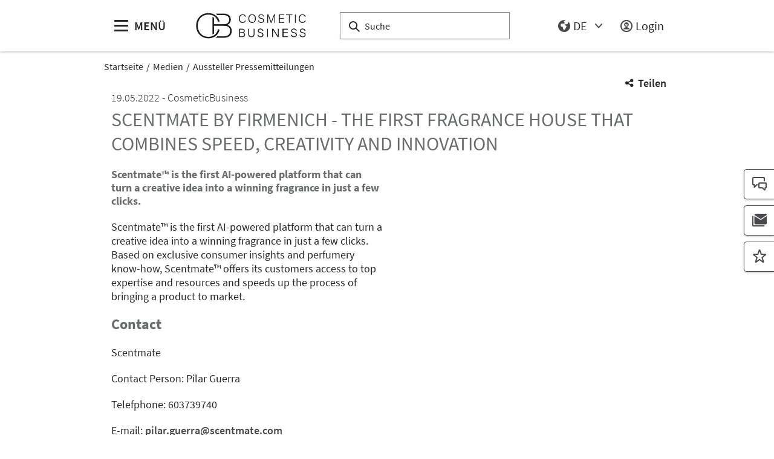

--- FILE ---
content_type: text/html;charset=UTF-8
request_url: https://www.cosmetic-business.com/de/medien/aussteller-pressemitteilungen/scentmate-by-firmenich-the-first-fragrance-house-that-combines-speed-creativity-and-innovation
body_size: 7780
content:
<!DOCTYPE html>
<html lang="de">

<head>
	
	<script src="https://cdn.consentmanager.net/delivery/autoblocking/dbe3bc35aa9a.js"
        type="text/javascript"
        data-cmp-ab="1"
        data-cmp-host="c.delivery.consentmanager.net"
        data-cmp-cdn="cdn.consentmanager.net"
        data-cmp-codesrc="1">
</script>
	<title>Scentmate by Firmenich - The first fragrance house that combines speed, creativity and innovation  | CosmeticBusiness</title>
	<meta http-equiv="Content-Type" content="text/html; charset=UTF-8">
	<meta name="viewport" content="width=device-width, initial-scale=1.0">
	<link rel="canonical" href="https://www.cosmetic-business.com/de/medien/aussteller-pressemitteilungen/scentmate-by-firmenich-the-first-fragrance-house-that-combines-speed-creativity-and-innovation">

	
		<link href="/de/medien/aussteller-pressemitteilungen/scentmate-by-firmenich-the-first-fragrance-house-that-combines-speed-creativity-and-innovation"
			  hreflang="de"
			  rel="alternate"/><link href="/en/media/exhibitor-press-releases/scentmate-by-firmenich-the-first-fragrance-house-that-combines-speed-creativity-and-innovation"
			  hreflang="en"
			  rel="alternate"/>
	

	<link rel="shortcut icon" href="/files/cosmeticbusiness/master/media/globale-medien/messe-logos/cbl/favicon-cb.png">
	<link rel="icon" href="/files/cosmeticbusiness/master/media/globale-medien/messe-logos/cbl/favicon-cb.png">
	

	<meta name="description" content="Scentmate™ is the first AI-powered platform that can turn a creative idea into a winning fragrance in just a few clicks.">
	
	<meta property="og:type" content="website">
	<meta property="og:site_name" content="CosmeticBusiness">
	<meta property="og:url" content="https://www.cosmetic-business.com/de/medien/aussteller-pressemitteilungen/scentmate-by-firmenich-the-first-fragrance-house-that-combines-speed-creativity-and-innovation">
	<meta property="og:title"
		  content="Scentmate by Firmenich - The first fragrance house that combines speed, creativity and innovation  | CosmeticBusiness">
	<meta property="og:description" content="Scentmate™ is the first AI-powered platform that can turn a creative idea into a winning fragrance in just a few clicks.">
	<meta property="og:image" content="https://www.cosmetic-business.com">

	
		
		<!-- Google Tag Manager -->
		<script data-cmp-vendor="c5762" type="text/plain" class="cmplazyload" >//<![CDATA[
		(function(w,d,s,l,i){w[l]=w[l]||[];w[l].push({'gtm.start':
		new Date().getTime(),event:'gtm.js'});var f=d.getElementsByTagName(s)[0],
		j=d.createElement(s),dl=l!='dataLayer'?'&l='+l:'';j.async=true;j.src=
		'https://www.googletagmanager.com/gtm.js?id='+i+dl;f.parentNode.insertBefore(j,f);
		})(window,document,'script','dataLayer',"GTM-W29VDMM");//]]>
		</script>
		<!-- End Google Tag Manager -->
	
	
	<script>//<![CDATA[
	document.config = {
		lang : "de",
		fairIdentifier: "cosmeticbusiness",
		dateFormat : "DD.MM.YYYY",
		dateTimeFormat: "DD.MM.YYYY HH:mm",
		dateFormatWithoutYear: "DD.MM.",
		dateFormatMonthAndYear: "MM.YYYY",
		timeFormat: "HH:mm",
		timezone: "Europe\/Berlin",
		advertisement: {
			siteId : null,
			pageId : null,
			reviveServer: "ads.leipziger-messe.de",
			reviveId: "7f49af1dbe131360e69c0a4538bc668e",
			reviveZoneIds: [null,null,null,null,null,null]
		},
		displayAgendaPersonsAsBadges : true,
        requiredRegistrationPlusOverlayFields: null,
		trackingConfig: null,
		
		
			savedItems: [],
		
		loginEnabled: true,
		loggedIn: false,
		loginUrl: "\/login?page=%2Fde%2Fmedien%2Faussteller-pressemitteilungen%2Fscentmate-by-firmenich-the-first-fragrance-house-that-combines-speed-creativity-and-innovation",
        hallPlanUrl: "\/de\/aussteller-produkte\/hallenplan\/"
	}//]]>
	</script>


	
<link rel="preload" href="/files/assets/fonts/SourceSansPro-Light.ttf" type="font/ttf" as="font" crossorigin="anonymous">
<link rel="preload" href="/files/assets/fonts/SourceSansPro-Regular.ttf" type="font/ttf" as="font" crossorigin="anonymous">
<link rel="preload" href="/files/assets/fonts/SourceSansPro-SemiBold.ttf" type="font/ttf" as="font" crossorigin="anonymous">
<link rel="preload" href="/files/assets/fonts/SourceSansPro-Bold.ttf" type="font/ttf" as="font" crossorigin="anonymous">
<link rel="preload" href="/files/assets/fonts/lm_icons.ttf" type="font/ttf" as="font" crossorigin="anonymous">
<link rel="preload" href="/files/assets/fonts/lm_icons.woff" type="font/woff" as="font" crossorigin="anonymous">
<link rel="preload" href="/files/assets/fonts/lm_icons.eot" type="application/vnd.ms-fontobject" as="font" crossorigin="anonymous">


	<link rel="stylesheet" href="/files/assets/css/main.css" crossorigin="anonymous">
	
	<link type="text/css" rel="stylesheet" href="/files/assets/css/app.css" crossorigin="anonymous">
	
	
	
	<script src="/files/assets/js/app.js" defer></script>
	<script src="//ads.leipziger-messe.de/www/delivery/asyncjs.php"
			async></script>

	
</head>

<body class="page-layout--1col theme-cb">

		<noscript><iframe src="https//www.googletagmanager.com/ns.html?id=GTM-W29VDMM" height="0" width="0" style="display:none;visibility:hidden"></iframe></noscript>
	

<header class="header-accessible js-header-accessible">

	<!-- Main row -->
	

	<!-- Main row -->
	<div class="header-accessible__main-row">
		<div class="header__main-row__wrapper container">

			<div class="header-accessible__mobile-triggers">
				<button class="btn btn--unstyled js-navigation-accessible-open">
					<span class="visually-hidden">Menü öffnen</span>
					<i class="icon icon-navigation-menu"></i>
				</button>
				<button class="btn btn--unstyled js-search-bar-toggle-trigger">
					<span class="visually-hidden">Suche ein-/ausblenden</span>
					<i class="icon icon-search-alternate"></i>
				</button>
			</div>


			<!-- Desktop trigger -->
			<div class="header-accessible__main-menue--desktop">
				<button class="btn btn--unstyled js-navigation-accessible-open">
					<i class="icon icon-navigation-menu"></i>
					<span>
						MENÜ
					</span>
				</button>
			</div>

			<!-- Tablet trigger -->
			<div class="header-accessible__tablet-trigger">
				<div>
					<button class="btn btn--unstyled js-search-bar-toggle-trigger">
						<span class="visually-hidden">Suche ein-/ausblenden</span>
						<i class="icon icon-search-alternate"></i>
					</button>
					<span>
						SUCHE
					</span>
				</div>
			</div>
			<!-- / Tablet trigger -->

			<!-- Branding -->
			<div class="header-accessible__branding">
				<a href="/de/">
					<img src="/files/cosmeticbusiness/master/media/globale-medien/messe-logos/cbl/cb-logo-2024.jpg" class="header-accessible__branding__img" />
				</a>
			</div>
			<!-- / Branding -->

			<!-- Search bar -->
			<form class="header-accessible__search-bar js-search-bar" action="/de/suche/">
				<div class="search-wrapper">
					<input class="input with-suggester" name="q" type="text" autocomplete="off"
						placeholder="Suche" title="Suchbegriff eingeben" />
						<i class="icon icon-search-alternate"></i>
						<span class="visually-hidden">Suche</span>
				</div>
			</form>
			<!-- / Search bar -->

			<!-- Parent branding -->
			<div class="header-accessible__branding header-accessible__branding--parent">
				<!-- Optional -->
				
					<a href="https://www.leipziger-messe.de" target="_blank" rel="noreferrer">
						
						
					</a>
				
			</div>
			<!-- / Parent branding -->

			<!-- Action list -->
			<ul class="header-accessible__action-list header-accessible__action-list--desktop">
				<!-- Language Switch -->
				<li class="header__action-list__item">
					<label for="header-language" class="visually-hidden">Sprache</label>
					<select id="header-language" class="select header__language-select js-header-accessible-language-select">
						<option value="DE"
								data-href="/de/medien/aussteller-pressemitteilungen/scentmate-by-firmenich-the-first-fragrance-house-that-combines-speed-creativity-and-innovation" selected="selected">
							DE
						</option>
						<option value="EN"
								data-href="/en/media/exhibitor-press-releases/scentmate-by-firmenich-the-first-fragrance-house-that-combines-speed-creativity-and-innovation">
							EN
						</option>
						
					</select>
				</li>
				
				<li class="header-accessible__action-list__item">
					<a href="/login?page=%2Fde%2Fmedien%2Faussteller-pressemitteilungen%2Fscentmate-by-firmenich-the-first-fragrance-house-that-combines-speed-creativity-and-innovation" nofollow class="header-accessible__login-link link link--unstyled link--secondary" alt="login">
						<i class="icon icon-single-man-circle-alternate"></i>
						<span>Login</span>
					</a>
				</li>
				
			</ul>
		</div>
	</div>
	<!-- / Main row -->

	<!-- Sub Header (hide on down, show on up) -->
	
	<!-- / Sub Header -->




	<!-- Print row -->
	

	<div class="for-print">
		<div class="logo-branding">
			<img src="/files/cosmeticbusiness/master/media/globale-medien/messe-logos/cbl/cb-logo-2024.jpg" class="header__branding__img" />
		</div>
		<div class="lm-logo">
			
		</div>
	</div>



	<!-- Navigation -->
	
    <!-- Navigation -->
    <div class="navigation-overlay js-header-accessible-navigation">
        <div class="navigation-overlay__content">
            <div class="navigation-overlay__columns">
                <!-- LEVEL 1 -->
                <div class="navigation-overlay__level navigation-overlay__level--l1">
                    <button class="navigation-overlay__close-btn js-navigation-accessible-close">
                        <i class="icon icon-close"></i>
                    </button>
                    <!-- Branding Block -->
                    <div class="navigation-overlay__branding-block">
                        <div class="navigation-overlay__branding-block-logo">
                            <a href="/de/">
                                <img src="/files/cosmeticbusiness/master/media/globale-medien/messe-logos/cbl/cb-logo-2024.jpg" class="navigation-overlay__branding__img" />
                            </a>
                        </div>
                        <div class="navigation-overlay__branding-block-date">
                            <span>
                                10. - 11. Juni 2026 in München
                            </span>
                        </div>
                    </div>
                    <!-- / Branding Block -->

                    <ul class="navigation-list">
                        <li>
                            <!-- Level Indication -->
                            <div class="navigation-overlay__heading">
                                Menü
                            </div>
                        </li>

                        <li
                                class="navigation-list__item"
                        >
                            
                                <a class="navigation-list__link navigation-list__link-toggle"
                                        data-target-el="l2-0" data-target-level="2">

                                        <span class="navigation-list__label">Ausstellen</span>
                                        <i class="icon icon-arrow-right navigation-list__arrow"></i>
                                </a>
                            
                            
                        </li>

                        <li
                                class="navigation-list__item"
                        >
                            
                                <a class="navigation-list__link navigation-list__link-toggle"
                                        data-target-el="l2-1" data-target-level="2">

                                        <span class="navigation-list__label">Besuchen</span>
                                        <i class="icon icon-arrow-right navigation-list__arrow"></i>
                                </a>
                            
                            
                        </li>

                        <li
                                class="navigation-list__item"
                        >
                            
                                <a class="navigation-list__link navigation-list__link-toggle"
                                        data-target-el="l2-2" data-target-level="2">

                                        <span class="navigation-list__label">Aussteller &amp; Produkte</span>
                                        <i class="icon icon-arrow-right navigation-list__arrow"></i>
                                </a>
                            
                            
                        </li>

                        <li
                                class="navigation-list__item"
                        >
                            
                                <a class="navigation-list__link navigation-list__link-toggle"
                                        data-target-el="l2-3" data-target-level="2">

                                        <span class="navigation-list__label">Programm-Rückblick</span>
                                        <i class="icon icon-arrow-right navigation-list__arrow"></i>
                                </a>
                            
                            
                        </li>

                        <li
                                class="navigation-list__item"
                        >
                            
                            
                                <a class="navigation-list__link" href="/de/news/">
                                    <span class="navigation-list__label">News</span>
                                </a>
                            
                        </li>

                        <li
                                class="navigation-list__item"
                        >
                            
                                <a class="navigation-list__link navigation-list__link-toggle"
                                        data-target-el="l2-5" data-target-level="2">

                                        <span class="navigation-list__label">Medien</span>
                                        <i class="icon icon-arrow-right navigation-list__arrow"></i>
                                </a>
                            
                            
                        </li>
                        <!-- / Navigation L1 -->
                    </ul>

                    <!-- Action List -->
                    <ul class="navigation-list transparent-mobile">
                        <li class="navigation-list__item action-item">
                            <a href="#" class="navigation-list__link js-navigation-accessible-language-select">
                                <span class="navigation-list__label navigation-list__label--action-list">
                                    <i class="icon icon-earth-2"></i> Sprache
                                </span>
                            </a>
                            <div class="navigation-accessible-language-select--mobile">
                                <a href="/de/medien/aussteller-pressemitteilungen/scentmate-by-firmenich-the-first-fragrance-house-that-combines-speed-creativity-and-innovation">Deutsch</a><a href="/en/media/exhibitor-press-releases/scentmate-by-firmenich-the-first-fragrance-house-that-combines-speed-creativity-and-innovation">Englisch</a>
                                
                            </div>
                        </li>
                        <li class="navigation-list__item action-item">
                            <a href="/login?page=%2Fde%2Fmedien%2Faussteller-pressemitteilungen%2Fscentmate-by-firmenich-the-first-fragrance-house-that-combines-speed-creativity-and-innovation" class="navigation-list__link">
                              <span class="navigation-list__label navigation-list__label--action-list">
                                  <i class="icon icon-single-man-circle-alternate"></i> Login
                              </span>
                            </a>
                        </li>
                    </ul>
                    <!-- / Action List -->

                    <!-- Metalinks -->
                    <ul class="metalink-list">
                        <li class="metalink-list__item">
                            <a class="link link--unstyled metalink-list__link"
                               href="/de/kontakt">

                                <i class="icon icon-conversation-chat-1-alternate"></i>
                                

                                
                                <span class="metalink-list__label">Kontakt</span>
                            </a>
                        </li>
                        <li class="metalink-list__item">
                            <a class="link link--unstyled metalink-list__link"
                               href="/de/partner/">

                                <i class="icon icon-farmers-market-vendor"></i>
                                

                                
                                <span class="metalink-list__label">Partner</span>
                            </a>
                        </li>

                    </ul>
                    <!-- / Metalinks -->

                </div>

                <!-- LEVEL 2 -->
                <div class="navigation-overlay__level navigation-overlay__level--l2">
                    <button class="navigation-overlay__close-btn js-navigation-accessible-close">
                        <i class="icon icon-close"></i>
                    </button>
                    <!-- Branding Block -->
                    <div class="navigation-overlay__branding-block">
                        <div class="navigation-overlay__branding-block-logo transparent-mobile">
                            <a href="/de/">
                                <img src="/files/cosmeticbusiness/master/media/globale-medien/messe-logos/cbl/cb-logo-2024.jpg" class="navigation-overlay__branding__img" />
                            </a>
                        </div>
                        <div class="navigation-overlay__branding-block-date transparent-mobile">
                            <span>
                                10. - 11. Juni 2026 in München
                            </span>
                        </div>
                    </div>
                    <!-- / Branding Block -->

                    <div class="navigation-list">

                        <!-- Navigation L2 -->
                        <ul id="l2-0"
                            class="navigation-list navigation-list--l2 is-active">

                            <!-- Back button (mobile only) -->
                            <li>
                                <a href="#" class="navigation-overlay__back-btn transparent-mobile navigation-list__link-toggle"
                                   data-target-level="1" data-target-el="l1-0">
                                    <i class="icon icon-arrow-left"></i> Zurück
                                </a>
                            </li>

                            <!-- Level Indication (mobile only) -->
                            <li>
                                <div class="navigation-overlay__heading transparent-mobile">
                                    Ausstellen
                                </div>
                            </li>

                            <li class="navigation-list__item"
                            >

                                

                                
                                    <a class="navigation-list__link" href="/de/ausstellen/vorteile-fuer-aussteller/">
                                        <span class="navigation-list__label">Vorteile für Aussteller</span>
                                    </a>
                                
                            </li>

                            <li class="navigation-list__item"
                            >

                                

                                
                                    <a class="navigation-list__link" href="/de/ausstellen/teilnahmemoeglichkeiten/">
                                        <span class="navigation-list__label">Teilnahmemöglichkeiten</span>
                                    </a>
                                
                            </li>

                            <li class="navigation-list__item"
                            >

                                

                                
                                    <a class="navigation-list__link" href="/de/ausstellen/zusatzformate/">
                                        <span class="navigation-list__label">Zusätzliche Präsentation</span>
                                    </a>
                                
                            </li>

                            <li class="navigation-list__item"
                            >

                                

                                
                                    <a class="navigation-list__link" href="/de/ausstellen/messeteilnahme-vorbereiten/">
                                        <span class="navigation-list__label">Messeteilnahme vorbereiten</span>
                                    </a>
                                
                            </li>

                            <li class="navigation-list__item"
                            >

                                

                                
                                    <a class="navigation-list__link" href="/de/ausstellen/marketing-pr/">
                                        <span class="navigation-list__label">Marketing &amp; PR</span>
                                    </a>
                                
                            </li>
                        </ul>
                        <ul id="l2-1"
                            class="navigation-list navigation-list--l2 is-active">

                            <!-- Back button (mobile only) -->
                            <li>
                                <a href="#" class="navigation-overlay__back-btn transparent-mobile navigation-list__link-toggle"
                                   data-target-level="1" data-target-el="l1-1">
                                    <i class="icon icon-arrow-left"></i> Zurück
                                </a>
                            </li>

                            <!-- Level Indication (mobile only) -->
                            <li>
                                <div class="navigation-overlay__heading transparent-mobile">
                                    Besuchen
                                </div>
                            </li>

                            <li class="navigation-list__item"
                            >

                                

                                
                                    <a class="navigation-list__link" href="/de/besuchen/whats-on/">
                                        <span class="navigation-list__label">What’s on </span>
                                    </a>
                                
                            </li>

                            <li class="navigation-list__item"
                            >

                                

                                
                                    <a class="navigation-list__link" href="/de/besuchen/tickets-oeffnungszeiten/">
                                        <span class="navigation-list__label">Tickets &amp; Preise</span>
                                    </a>
                                
                            </li>

                            <li class="navigation-list__item"
                            >

                                

                                
                                    <a class="navigation-list__link" href="/de/besuchen/besuch-planen/">
                                        <span class="navigation-list__label">Anreise &amp; Aufenthalt</span>
                                    </a>
                                
                            </li>
                        </ul>
                        <ul id="l2-2"
                            class="navigation-list navigation-list--l2 is-active">

                            <!-- Back button (mobile only) -->
                            <li>
                                <a href="#" class="navigation-overlay__back-btn transparent-mobile navigation-list__link-toggle"
                                   data-target-level="1" data-target-el="l1-2">
                                    <i class="icon icon-arrow-left"></i> Zurück
                                </a>
                            </li>

                            <!-- Level Indication (mobile only) -->
                            <li>
                                <div class="navigation-overlay__heading transparent-mobile">
                                    Aussteller &amp; Produkte
                                </div>
                            </li>

                            <li class="navigation-list__item"
                            >

                                

                                
                                    <a class="navigation-list__link" href="/de/aussteller-produkte/aussteller-produkte/">
                                        <span class="navigation-list__label">Ausstellerverzeichnis</span>
                                    </a>
                                
                            </li>

                            <li class="navigation-list__item"
                            >

                                

                                
                                    <a class="navigation-list__link" href="/de/aussteller-produkte/hallenplan/">
                                        <span class="navigation-list__label">Hallenplan</span>
                                    </a>
                                
                            </li>
                        </ul>
                        <ul id="l2-3"
                            class="navigation-list navigation-list--l2 is-active">

                            <!-- Back button (mobile only) -->
                            <li>
                                <a href="#" class="navigation-overlay__back-btn transparent-mobile navigation-list__link-toggle"
                                   data-target-level="1" data-target-el="l1-3">
                                    <i class="icon icon-arrow-left"></i> Zurück
                                </a>
                            </li>

                            <!-- Level Indication (mobile only) -->
                            <li>
                                <div class="navigation-overlay__heading transparent-mobile">
                                    Programm-Rückblick
                                </div>
                            </li>

                            <li class="navigation-list__item"
                            >

                                

                                
                                    <a class="navigation-list__link" href="/de/programm/agenda/">
                                        <span class="navigation-list__label">Agenda</span>
                                    </a>
                                
                            </li>

                            <li class="navigation-list__item"
                            >

                                

                                
                                    <a class="navigation-list__link" href="/de/programm/innovation-corner/">
                                        <span class="navigation-list__label">INNOVATION CORNER</span>
                                    </a>
                                
                            </li>

                            <li class="navigation-list__item"
                            >

                                

                                
                                    <a class="navigation-list__link" href="/de/programm/sustainability-tour/">
                                        <span class="navigation-list__label">Sustainability Tour</span>
                                    </a>
                                
                            </li>

                            <li class="navigation-list__item"
                            >

                                

                                
                                    <a class="navigation-list__link" href="/de/programm/community-award/">
                                        <span class="navigation-list__label">Community Award</span>
                                    </a>
                                
                            </li>
                        </ul>
                        
                        <ul id="l2-5"
                            class="navigation-list navigation-list--l2 is-active">

                            <!-- Back button (mobile only) -->
                            <li>
                                <a href="#" class="navigation-overlay__back-btn transparent-mobile navigation-list__link-toggle"
                                   data-target-level="1" data-target-el="l1-5">
                                    <i class="icon icon-arrow-left"></i> Zurück
                                </a>
                            </li>

                            <!-- Level Indication (mobile only) -->
                            <li>
                                <div class="navigation-overlay__heading transparent-mobile">
                                    Medien
                                </div>
                            </li>

                            <li class="navigation-list__item"
                            >

                                

                                
                                    <a class="navigation-list__link" href="/de/medien/medien/">
                                        <span class="navigation-list__label">Medien</span>
                                    </a>
                                
                            </li>

                            <li class="navigation-list__item"
                            >

                                

                                
                                    <a class="navigation-list__link" href="/de/medien/pressemitteilungen/pressemitteilungen-uebersicht">
                                        <span class="navigation-list__label">Pressemitteilungen</span>
                                    </a>
                                
                            </li>

                            <li class="navigation-list__item"
                            >

                                

                                
                                    <a class="navigation-list__link" href="/de/medien/akkreditierung/">
                                        <span class="navigation-list__label">Akkreditierung</span>
                                    </a>
                                
                            </li>

                            <li class="navigation-list__item"
                            >

                                

                                
                                    <a class="navigation-list__link" href="/de/medien/multimedia/">
                                        <span class="navigation-list__label">Multimedia</span>
                                    </a>
                                
                            </li>

                            <li class="navigation-list__item"
                            >

                                

                                
                                    <a class="navigation-list__link" href="/de/medien/neuheitenreport/">
                                        <span class="navigation-list__label">Neuheitenreport</span>
                                    </a>
                                
                            </li>

                            <li class="navigation-list__item"
                            >

                                
                                    <a class="navigation-list__link navigation-list__link-toggle"
                                       data-target-el="l3-5-5" data-target-level="3">
                                        <span class="navigation-list__label">Bildergalerie</span>
                                        <i class="icon icon-arrow-right navigation-list__arrow"></i>
                                    </a>
                                

                                
                            </li>
                        </ul>
                        <!-- / Navigation L2 -->
                    </div>

                    <!-- News Element -->
                    
                    <!-- / News Element -->
                </div>


                <!-- LEVEL 3 -->
                <div class="navigation-overlay__level navigation-overlay__level--l3">
                    <button class="navigation-overlay__close-btn js-navigation-accessible-close">
                        <i class="icon icon-close"></i>
                    </button>
                    <!-- Branding Block -->
                    <div class="navigation-overlay__branding-block">
                        <div class="navigation-overlay__branding-block-logo transparent-mobile">
                            <a href="/de/">
                                <img src="/files/cosmeticbusiness/master/media/globale-medien/messe-logos/cbl/cb-logo-2024.jpg" class="navigation-overlay__branding__img" />
                            </a>
                        </div>
                        <div class="navigation-overlay__branding-block-date transparent-mobile">
                            <span>
                                10. - 11. Juni 2026 in München
                            </span>
                        </div>
                    </div>
                    <!-- / Branding Block -->

                    <div class="navigation-list">
                        <!-- Navigation L3 -->
                        
                            
                                
                            
                                
                            
                                
                            
                                
                            
                                
                            
                        
                            
                                
                            
                                
                            
                                
                            
                        
                            
                                
                            
                                
                            
                        
                            
                                
                            
                                
                            
                                
                            
                                
                            
                        
                            
                                
                            
                                
                            
                                
                            
                                
                            
                                
                            
                                <ul id="l3-5-5"
                                    class="navigation-list navigation-list--l3 is-active">

                                    <!-- Back button (mobile only) -->
                                    <li>
                                        <a href="#" class="navigation-overlay__back-btn transparent-mobile navigation-list__link-toggle"
                                           data-target-level="2" data-target-el="l2-5">
                                            <i class="icon icon-arrow-left"></i> Zurück
                                        </a>
                                    </li>

                                    <!-- Level Indication (mobile only) -->
                                    <li>
                                        <div class="navigation-overlay__heading transparent-mobile">
                                            Bildergalerie
                                        </div>
                                    </li>
                                    <!-- Third-level navigation items -->
                                    <li class="navigation-list__item">
                                        <a class="navigation-list__link" href="/de/medien/bildergalerie/bildergalerie-2022/">
                                            <span class="navigation-list__label">Bildergalerie 2022</span>
                                        </a>
                                    </li>
                                    <li class="navigation-list__item">
                                        <a class="navigation-list__link" href="/de/medien/bildergalerie/bildergalerie-2023/">
                                            <span class="navigation-list__label">Bildergalerie 2023</span>
                                        </a>
                                    </li>
                                    <li class="navigation-list__item">
                                        <a class="navigation-list__link" href="/de/medien/bildergalerie/bildergalerie-2024/">
                                            <span class="navigation-list__label">Bildergalerie 2024</span>
                                        </a>
                                    </li>
                                    <li class="navigation-list__item">
                                        <a class="navigation-list__link" href="/de/medien/bildergalerie/bildergalerie-2025/">
                                            <span class="navigation-list__label">Bildergalerie 2025</span>
                                        </a>
                                    </li>
                                </ul>
                            
                        
                    </div>
                </div>

            </div>
        </div>
    </div>



</header>
<div class="container">
	<nav aria-label="breadcrumb">
		<ol class="breadcrumb">
			
	
		
		<li class="breadcrumb__item">
			<a href="/de/" title="Startseite" alt="Startseite">
				Startseite
			</a>
		</li>
	
	
		
	
		
		<li class="breadcrumb__item">
			<a href="/de/medien/pressemitteilungen/pressemitteilungen-uebersicht" title="Medien" alt="Medien">
				Medien
			</a>
		</li>
	
	
		
	
		<li class="breadcrumb__item" aria-current="page">
			<a href="/de/medien/aussteller-pressemitteilungen/aussteller-pressemitteilungen-uebersicht" alt="Aussteller Pressemitteilungen"
					title="Aussteller Pressemitteilungen">
					Aussteller Pressemitteilungen
			</a>
		</li>
		
	
	

	

	

		</ol>
	</nav>
</div>

	<ul class="side-bar">

		

		
		<li class="side-bar__item">
			<a href="/de/kontakt" class="link link--unstyled" alt="Kontakt"> 
				<i class="icon icon-conversation-chat-1-alternate"> </i>
				
				<span class="side-bar__item__label">Kontakt</span>
			</a>
		</li>
		<li class="side-bar__item">
			<a href="/de/newsletter" target="_blank" class="link link--unstyled" alt="Newsletter"> 
				<i class="icon icon-paginate-filter-mail"> </i>
				
				<span class="side-bar__item__label">Newsletter</span>
			</a>
		</li>
		<li class="side-bar__item">
			<a href="/de/merkliste" target="_blank" class="link link--unstyled" alt="Merkliste"> 
				<i class="icon icon-rating-star-alternate"> </i>
				
				<span class="side-bar__item__label">Merkliste</span>
			</a>
		</li>
	</ul>

<button class="btn btn--secondary scroll-top-button js-scroll-top" title="Zum Seitenanfang">
	<span class="visually-hidden">Zum Seitenanfang</span> <i class="icon icon-arrow-up-1"></i>
</button>


<div class="container">
	<div class="sharing-dropdown js-sharing-dropdown">

	<button class="sharing-dropdown__trigger link link--icon link--static link--secondary js-sharing-dropdown-trigger">
		<i class="icon icon-share"></i>
		<span>Teilen</span>
	</button>

	<div class="sharing-dropdown__list" ><ul class="social-bar">
	<li class="social-bar__item">
		<a href="https://www.facebook.com/sharer/sharer.php?u=https%3A%2F%2Fwww.cosmetic-business.com%2Fde%2Fmedien%2Faussteller-pressemitteilungen%2Fscentmate-by-firmenich-the-first-fragrance-house-that-combines-speed-creativity-and-innovation"
				target="_blank" class="social-btn social-btn--facebook" rel="noreferrer" alt="facebook">
			<i class="icon icon-social-media-facebook-1"></i>
		</a>
	</li>
	<li class="social-bar__item">
		<a href="https://x.com/intent/post?url=https%3A%2F%2Fwww.cosmetic-business.com%2Fde%2Fmedien%2Faussteller-pressemitteilungen%2Fscentmate-by-firmenich-the-first-fragrance-house-that-combines-speed-creativity-and-innovation&amp;text=Scentmate%20by%20Firmenich%20-%20The%20first%20fragrance%20house%20that%20combines%20speed%2C%20creativity%20and%20innovation%20"
				target="_blank" class="social-btn social-btn--x"
				rel="noreferrer" alt="x">
			<i class="icon social-btn-icon"></i>
		</a>
	</li>
	<li class="social-bar__item">
		<a href="http://pinterest.com/pin/create/button?url=https%3A%2F%2Fwww.cosmetic-business.com%2Fde%2Fmedien%2Faussteller-pressemitteilungen%2Fscentmate-by-firmenich-the-first-fragrance-house-that-combines-speed-creativity-and-innovation&amp;media=https%3A%2F%2Fwww.cosmetic-business.com&amp;description=Scentmate%E2%84%A2%20is%20the%20first%20AI-powered%20platform%20that%20can%20turn%20a%20creative%20idea%20into%20a%20winning%20fragrance%20in%20just%20a%20few%20clicks."
				target="_blank"
		   		rel="noreferrer"
		    	alt="pinterest"
		   		class="social-btn social-btn--pinterest">
			<i class="icon icon-social-pinterest"></i>
		</a>
	</li>
	<li class="social-bar__item">
		<a href="https://www.xing.com/social_plugins/share?url=https%3A%2F%2Fwww.cosmetic-business.com%2Fde%2Fmedien%2Faussteller-pressemitteilungen%2Fscentmate-by-firmenich-the-first-fragrance-house-that-combines-speed-creativity-and-innovation"
				target="_blank" class="social-btn social-btn--xing" rel="noreferrer" alt="xing">
			<i class="icon icon-social-media-xing"></i>
		</a>
	</li>
	<li class="social-bar__item">
		<a href="https://www.linkedin.com/cws/share?url=https%3A%2F%2Fwww.cosmetic-business.com%2Fde%2Fmedien%2Faussteller-pressemitteilungen%2Fscentmate-by-firmenich-the-first-fragrance-house-that-combines-speed-creativity-and-innovation"
		   target="_blank" class="social-btn social-btn--linkedin" rel="noreferrer" alt="linkedIn">
			<i class="icon icon icon-professional-network-linkedin"></i>
		</a>
	</li>
	<li class="social-bar__item">
		<a href="https://mastodon.social/share?textScentmate%20by%20Firmenich%20-%20The%20first%20fragrance%20house%20that%20combines%20speed%2C%20creativity%20and%20innovation%20&amp;url=https%3A%2F%2Fwww.cosmetic-business.com%2Fde%2Fmedien%2Faussteller-pressemitteilungen%2Fscentmate-by-firmenich-the-first-fragrance-house-that-combines-speed-creativity-and-innovation"
		   target="_blank" class="social-btn social-btn--mastodon" rel="noreferrer" alt="Mastodon">
			<i class="icon social-btn-icon"></i>
		</a>
	</li>
	<li class="social-bar__item">
		<a href="https://www.threads.net/intent/post?text=Scentmate%20by%20Firmenich%20-%20The%20first%20fragrance%20house%20that%20combines%20speed%2C%20creativity%20and%20innovation%20&amp;url=https%3A%2F%2Fwww.cosmetic-business.com%2Fde%2Fmedien%2Faussteller-pressemitteilungen%2Fscentmate-by-firmenich-the-first-fragrance-house-that-combines-speed-creativity-and-innovation"
		   target="_blank" class="social-btn social-btn--threads" rel="noreferrer" alt="Threads">
			<i class="icon social-btn-icon"></i>
		</a>
	</li>
	<li class="social-bar__item">
		<a href="mailto:?subject=Scentmate%20by%20Firmenich%20-%20The%20first%20fragrance%20house%20that%20combines%20speed%2C%20creativity%20and%20innovation%20&amp;body=Scentmate%E2%84%A2%20is%20the%20first%20AI-powered%20platform%20that%20can%20turn%20a%20creative%20idea%20into%20a%20winning%20fragrance%20in%20just%20a%20few%20clicks.%20https%3A%2F%2Fwww.cosmetic-business.com%2Fde%2Fmedien%2Faussteller-pressemitteilungen%2Fscentmate-by-firmenich-the-first-fragrance-house-that-combines-speed-creativity-and-innovation"
			target="_blank" class="social-btn social-btn--email" rel="noreferrer" alt="email">
			<i class="icon icon-paginate-filter-mail"></i>
		</a>
	</li>
	
	<li class="social-bar__item d-lg-none">
		<a href="whatsapp://send?text=Scentmate%20by%20Firmenich%20-%20The%20first%20fragrance%20house%20that%20combines%20speed%2C%20creativity%20and%20innovation%20%20https%3A%2F%2Fwww.cosmetic-business.com%2Fde%2Fmedien%2Faussteller-pressemitteilungen%2Fscentmate-by-firmenich-the-first-fragrance-house-that-combines-speed-creativity-and-innovation"
				target="_blank" class="social-btn social-btn--whatsapp" rel="noreferrer" alt="whatsapp">
			<i class="icon icon-messaging-whatsapp"></i>
		</a>
	</li>
</ul>
</div>

</div>

	<div class="sticky-content">
		<div class="ad-container ad-container--top">
	
</div>
	</div>

	<div class="ad-container ad-container--top">
	
	
</div>


	<div class="main-content">
		<div class="main-content__col">

			

			

	
	
		
		<span id="anchor_203407"></span>
	

	
	
		
		<div class="container press-detail-page">

	<div class="page-headline">
		<div class="page-headline__sub">
			<span>19.05.2022</span>
			<span> CosmeticBusiness </span>
			
		</div>
		<h1> Scentmate by Firmenich - The first fragrance house that combines speed, creativity and innovation  </h1>
		
	</div>

	<div class="row gx-3">

		
		<div class="col">
			<h4> Scentmate™ is the first AI-powered platform that can turn a creative idea into a winning fragrance in just a few clicks. </h4>

			
			
				

	
	

	
	

	
	

	

	<div class="content-component__section-wrapper">
		<div class="content-component__content-col">
			<p>Scentmate™ is the first AI-powered platform that can turn a creative idea into a winning fragrance in just a few clicks. Based on exclusive consumer insights and perfumery know-how, Scentmate™ offers its customers access to top expertise and resources and speeds up the process of bringing a product to market.</p><h2>Contact</h2><p>Scentmate</p><p>Contact Person: Pilar Guerra </p><p>Telefphone: 603739740</p><p>E-mail: 

	
	
		<a href="mailto:pilar.guerra@scentmate.com">pilar.guerra@scentmate.com</a>
	
</p><p>Website: 
	
	
	
	
	
	
		
		<a href="https://www.scentmate.com/" class="link link--icon" rel="noreferrer">
			<i class="icon icon-arrow-corner-right-up"></i>
			www.scentmate.com
		</a>
	




	
</p>
		</div>
	</div>


			
				

	
	

	
	

	
	

	

	<div class="content-component__section-wrapper">
		<div class="content-component__content-col">
			
		</div>
	</div>


			
				

	<!DOCTYPE html>
<html>

	

		

			

			<ul class="list list--unstyled list--links">

				<li>
					

						
						<a href="/files/cosmeticbusiness/media/presse/pressemeldungen2022/aussteller-pms/scentmate-presentation-cosmetique-business.pdf"
								target="_blank"
								title="SCENTMATE_Presentation_Cosmetique_Business"
								alt="SCENTMATE_Presentation_Cosmetique_Business"
								class="link link--icon link--static">
							<i class="icon icon-download-thick-bottom"></i>
							<span>
								SCENTMATE_Presentation_Cosmetique_Business (PDF, 632 kB)
							</span>
						</a>

						
						

					

				</li>

			</ul>

	

</html>


			
				
			

			
			<div class="press-detail-page__social-box social-bar-wrapper">
				<div class="social-bar-wrapper__label">Teilen auf:</div>
				<ul class="social-bar">
	<li class="social-bar__item">
		<a href="https://www.facebook.com/sharer/sharer.php?u=https%3A%2F%2Fwww.cosmetic-business.com%2Fde%2Fmedien%2Faussteller-pressemitteilungen%2Fscentmate-by-firmenich-the-first-fragrance-house-that-combines-speed-creativity-and-innovation"
				target="_blank" class="social-btn social-btn--facebook" rel="noreferrer" alt="facebook">
			<i class="icon icon-social-media-facebook-1"></i>
		</a>
	</li>
	<li class="social-bar__item">
		<a href="https://x.com/intent/post?url=https%3A%2F%2Fwww.cosmetic-business.com%2Fde%2Fmedien%2Faussteller-pressemitteilungen%2Fscentmate-by-firmenich-the-first-fragrance-house-that-combines-speed-creativity-and-innovation&amp;text=Scentmate%20by%20Firmenich%20-%20The%20first%20fragrance%20house%20that%20combines%20speed%2C%20creativity%20and%20innovation%20"
				target="_blank" class="social-btn social-btn--x"
				rel="noreferrer" alt="x">
			<i class="icon social-btn-icon"></i>
		</a>
	</li>
	<li class="social-bar__item">
		<a href="http://pinterest.com/pin/create/button?url=https%3A%2F%2Fwww.cosmetic-business.com%2Fde%2Fmedien%2Faussteller-pressemitteilungen%2Fscentmate-by-firmenich-the-first-fragrance-house-that-combines-speed-creativity-and-innovation&amp;media=https%3A%2F%2Fwww.cosmetic-business.com&amp;description=Scentmate%E2%84%A2%20is%20the%20first%20AI-powered%20platform%20that%20can%20turn%20a%20creative%20idea%20into%20a%20winning%20fragrance%20in%20just%20a%20few%20clicks."
				target="_blank"
		   		rel="noreferrer"
		    	alt="pinterest"
		   		class="social-btn social-btn--pinterest">
			<i class="icon icon-social-pinterest"></i>
		</a>
	</li>
	<li class="social-bar__item">
		<a href="https://www.xing.com/social_plugins/share?url=https%3A%2F%2Fwww.cosmetic-business.com%2Fde%2Fmedien%2Faussteller-pressemitteilungen%2Fscentmate-by-firmenich-the-first-fragrance-house-that-combines-speed-creativity-and-innovation"
				target="_blank" class="social-btn social-btn--xing" rel="noreferrer" alt="xing">
			<i class="icon icon-social-media-xing"></i>
		</a>
	</li>
	<li class="social-bar__item">
		<a href="https://www.linkedin.com/cws/share?url=https%3A%2F%2Fwww.cosmetic-business.com%2Fde%2Fmedien%2Faussteller-pressemitteilungen%2Fscentmate-by-firmenich-the-first-fragrance-house-that-combines-speed-creativity-and-innovation"
		   target="_blank" class="social-btn social-btn--linkedin" rel="noreferrer" alt="linkedIn">
			<i class="icon icon icon-professional-network-linkedin"></i>
		</a>
	</li>
	<li class="social-bar__item">
		<a href="https://mastodon.social/share?textScentmate%20by%20Firmenich%20-%20The%20first%20fragrance%20house%20that%20combines%20speed%2C%20creativity%20and%20innovation%20&amp;url=https%3A%2F%2Fwww.cosmetic-business.com%2Fde%2Fmedien%2Faussteller-pressemitteilungen%2Fscentmate-by-firmenich-the-first-fragrance-house-that-combines-speed-creativity-and-innovation"
		   target="_blank" class="social-btn social-btn--mastodon" rel="noreferrer" alt="Mastodon">
			<i class="icon social-btn-icon"></i>
		</a>
	</li>
	<li class="social-bar__item">
		<a href="https://www.threads.net/intent/post?text=Scentmate%20by%20Firmenich%20-%20The%20first%20fragrance%20house%20that%20combines%20speed%2C%20creativity%20and%20innovation%20&amp;url=https%3A%2F%2Fwww.cosmetic-business.com%2Fde%2Fmedien%2Faussteller-pressemitteilungen%2Fscentmate-by-firmenich-the-first-fragrance-house-that-combines-speed-creativity-and-innovation"
		   target="_blank" class="social-btn social-btn--threads" rel="noreferrer" alt="Threads">
			<i class="icon social-btn-icon"></i>
		</a>
	</li>
	<li class="social-bar__item">
		<a href="mailto:?subject=Scentmate%20by%20Firmenich%20-%20The%20first%20fragrance%20house%20that%20combines%20speed%2C%20creativity%20and%20innovation%20&amp;body=Scentmate%E2%84%A2%20is%20the%20first%20AI-powered%20platform%20that%20can%20turn%20a%20creative%20idea%20into%20a%20winning%20fragrance%20in%20just%20a%20few%20clicks.%20https%3A%2F%2Fwww.cosmetic-business.com%2Fde%2Fmedien%2Faussteller-pressemitteilungen%2Fscentmate-by-firmenich-the-first-fragrance-house-that-combines-speed-creativity-and-innovation"
			target="_blank" class="social-btn social-btn--email" rel="noreferrer" alt="email">
			<i class="icon icon-paginate-filter-mail"></i>
		</a>
	</li>
	
	<li class="social-bar__item d-lg-none">
		<a href="whatsapp://send?text=Scentmate%20by%20Firmenich%20-%20The%20first%20fragrance%20house%20that%20combines%20speed%2C%20creativity%20and%20innovation%20%20https%3A%2F%2Fwww.cosmetic-business.com%2Fde%2Fmedien%2Faussteller-pressemitteilungen%2Fscentmate-by-firmenich-the-first-fragrance-house-that-combines-speed-creativity-and-innovation"
				target="_blank" class="social-btn social-btn--whatsapp" rel="noreferrer" alt="whatsapp">
			<i class="icon icon-messaging-whatsapp"></i>
		</a>
	</li>
</ul>

			</div>
		</div>

		
		<div class="col">

			

			

			
			
		</div>

	</div>

	
	<a href="/de/medien/aussteller-pressemitteilungen/aussteller-pressemitteilungen-uebersicht" class="link link--icon link--icon-left back-button" alt="Zurück zu allen Meldungen">
		<i class="icon icon-arrow-left"></i>
		<span> Zurück zu allen Meldungen </span>
	</a>

</div>
	


		</div>
	</div>

</div>

<footer class="footer js-footer" style="--footer-bg: #ffffff; ">

	<div class="footer__row d-none d-lg-block">
		<div class="container">
			<div class="row">
				<!--  App-Downloads  -->
				<div class="col-12 col-lg-12">
					<div class="footer__app footer__col col-12 col-lg">
						<div class="h3 footer__headline">
							Offizielle Messe-App
						</div>
						<p>
							Alle Informationen um die Messe in der Tasche:
						</p>

						<ul class="footer__app__list">
							<!--  AppStore Link  -->
							<li>
								<a href="https://apps.apple.com/de/app/cosmetic-buisness/id1584866202" target="_blank"
									alt="AppStore download app" class="footer__app__store-btn" rel="noreferrer">
									<img class="image" src="/files/assets/images/app-store_de.svg"
											alt="App-Store" title="App-Store"/>
								</a>
							</li>
							<!--  PlayStore Link  -->
							<li>
								<a href="https://play.google.com/store/apps/details?id=de.droidsolutions.lm.cosmetic" target="_blank"
									alt="PlayStore download app" class="footer__app__store-btn" rel="noreferrer">
									<img class="image" src="/files/assets/images/play-store_de.svg"
											alt="Google Play" title="Google Play"/>
								</a>
							</li>
						</ul>
					</div>
				</div>

				<!--  Partners  -->
				
			</div>
		</div>
	</div>
	
	<div class="footer__row">
		<div class="container">
			<div class="row">
				<!--  Newsletter  -->
				<div class="footer__newsletter footer__col col-12 col-lg-6">
					<div class="container">
						<div class="h3 footer__headline">
							NEWSLETTER
						</div>
						<p>IMMER TOP INFORMIERT - die wichtigsten News für die Kosmetikindustrie</p>
						<a href="/de/newsletter" alt="Jetzt kostenlos anmelden"
							class="btn btn--secondary">
							Jetzt kostenlos anmelden
						</a>
					</div>
				</div>
				<!--  Social-Media  -->
				<div class="footer__social-media footer__col col-12 col-lg-6">
					<div class="container">
						<div class="h3 footer__headline">
							Folgen Sie uns
						</div>

						<ul class="social-bar">
							<li class="social-bar__item">
								<a href="https://www.linkedin.com/showcase/cosmeticbusiness" alt="LinkedIn" target="_blank" class="social-btn social-btn--linkedin" rel="noreferrer">
									<!-- If custom social channel -->
									
									<!-- If NOT custom social channel and NOT TikTok -->
									<i class="icon icon-professional-network-linkedin"></i>
									<!-- If TikTok -->
									
								</a>
							</li>
						</ul>
					</div>
				</div>
			</div>
		</div>
	</div>

	<!-- Links -->
	
	<!-- / Links -->

	<!--  Subfooter  -->
	<div class="sub-footer">
		<div class="container">
			<p>Leipziger Messe GmbH, Messe-Allee 1, 04356 Leipzig</p>
			<!--*/ Submarke / Subbrand */-->
			<a href="https://www.leipziger-messe.de/"
				alt="Leipziger Messe GmbH"
				target="_blank" rel="noreferrer">
				<img src="/files/cosmeticbusiness/media/content-master/contentmaster-medien/contentmaster-logos/contentmaster-lm-veranstaltung-kl.jpg" class="image" />
			</a>
			
			<!--*/ Legal Links */-->
			<ul class="sub-footer__link-list">
				<li class="sub-footer__link-list__item">
					<a href="/de/impressum">Impressum</a>
				</li>
				<li class="sub-footer__link-list__item">
					<a href="/de/datenschutz">Datenschutz</a>
				</li>
			</ul>
			<a href="javascript:window.print()" class="sub-footer__print-link link link--icon link--static link--secondary">
				<i class="icon icon-print-text"></i>
				<span>Seite drucken</span>
			</a>
			<div class="sub-footer__text">© Leipziger Messe. Alle Rechte vorbehalten.</div>
		</div>
	</div>

</footer>

<div class="alert-wrapper">
	<div id="notifier-component"></div>
	
</div>

<script src="/files/assets/main.js"></script>
</body>
</html>


--- FILE ---
content_type: image/svg+xml
request_url: https://www.cosmetic-business.com/files/assets/images/play-store_de.svg
body_size: 3232
content:
<?xml version="1.0" encoding="UTF-8" standalone="no"?>
<svg
   xmlns:dc="http://purl.org/dc/elements/1.1/"
   xmlns:cc="http://creativecommons.org/ns#"
   xmlns:rdf="http://www.w3.org/1999/02/22-rdf-syntax-ns#"
   xmlns:svg="http://www.w3.org/2000/svg"
   xmlns="http://www.w3.org/2000/svg"
   xmlns:sodipodi="http://sodipodi.sourceforge.net/DTD/sodipodi-0.dtd"
   xmlns:inkscape="http://www.inkscape.org/namespaces/inkscape"
   version="1.2"
   overflow="visible"
   preserveAspectRatio="none"
   viewBox="0 0 135 39.999999"
   width="125.5414"
   height="36.462017"
   id="svg987"
   sodipodi:docname="google-play-badge.svg"
   style="overflow:visible"
   inkscape:version="0.92.4 (5da689c313, 2019-01-14)">
  <metadata
     id="metadata993">
    <rdf:RDF>
      <cc:Work
         rdf:about="">
        <dc:format>image/svg+xml</dc:format>
        <dc:type
           rdf:resource="http://purl.org/dc/dcmitype/StillImage" />
      </cc:Work>
    </rdf:RDF>
  </metadata>
  <defs
     id="defs991" />
  <sodipodi:namedview
     pagecolor="#ffffff"
     bordercolor="#666666"
     borderopacity="1"
     objecttolerance="10"
     gridtolerance="10"
     guidetolerance="10"
     inkscape:pageopacity="0"
     inkscape:pageshadow="2"
     inkscape:window-width="1920"
     inkscape:window-height="1017"
     id="namedview989"
     showgrid="false"
     inkscape:zoom="6.4317658"
     inkscape:cx="63.99461"
     inkscape:cy="16.191478"
     inkscape:window-x="1912"
     inkscape:window-y="-8"
     inkscape:window-maximized="1"
     inkscape:current-layer="g985" />
  <g
     transform="translate(-10,-10)"
     id="g985">
    <defs
       id="defs943">
      <linearGradient
         gradientUnits="userSpaceOnUse"
         gradientTransform="matrix(1,0,0,-1,0,202)"
         y2="166.50999"
         x2="15.02"
         y1="183.28999"
         x1="31.799999"
         id="a_1576158969170"
         vector-effect="non-scaling-stroke">
        <stop
           stop-color="#00a0ff"
           offset="0"
           vector-effect="non-scaling-stroke"
           id="stop905" />
        <stop
           stop-color="#00a1ff"
           offset="0.01"
           vector-effect="non-scaling-stroke"
           id="stop907" />
        <stop
           stop-color="#00beff"
           offset="0.26"
           vector-effect="non-scaling-stroke"
           id="stop909" />
        <stop
           stop-color="#00d2ff"
           offset="0.51"
           vector-effect="non-scaling-stroke"
           id="stop911" />
        <stop
           stop-color="#00dfff"
           offset="0.76"
           vector-effect="non-scaling-stroke"
           id="stop913" />
        <stop
           stop-color="#00e3ff"
           offset="1"
           vector-effect="non-scaling-stroke"
           id="stop915" />
      </linearGradient>
      <linearGradient
         gradientUnits="userSpaceOnUse"
         gradientTransform="matrix(1,0,0,-1,0,202)"
         y2="172"
         x2="19.639999"
         y1="172"
         x1="43.830002"
         id="b_1576158969170"
         vector-effect="non-scaling-stroke">
        <stop
           stop-color="#ffe000"
           offset="0"
           vector-effect="non-scaling-stroke"
           id="stop918" />
        <stop
           stop-color="#ffbd00"
           offset="0.41"
           vector-effect="non-scaling-stroke"
           id="stop920" />
        <stop
           stop-color="orange"
           offset="0.78"
           vector-effect="non-scaling-stroke"
           id="stop922" />
        <stop
           stop-color="#ff9c00"
           offset="1"
           vector-effect="non-scaling-stroke"
           id="stop924" />
      </linearGradient>
      <linearGradient
         gradientUnits="userSpaceOnUse"
         gradientTransform="matrix(1,0,0,-1,0,202)"
         y2="146.95"
         x2="12.07"
         y1="169.7"
         x1="34.830002"
         id="c_1576158969170"
         vector-effect="non-scaling-stroke">
        <stop
           stop-color="#ff3a44"
           offset="0"
           vector-effect="non-scaling-stroke"
           id="stop927" />
        <stop
           stop-color="#c_157615896917031162"
           offset="1"
           vector-effect="non-scaling-stroke"
           id="stop929" />
      </linearGradient>
      <linearGradient
         gradientUnits="userSpaceOnUse"
         gradientTransform="matrix(1,0,0,-1,0,202)"
         y2="181.66"
         x2="27.459999"
         y1="191.82001"
         x1="17.299999"
         id="d_1576158969170"
         vector-effect="non-scaling-stroke">
        <stop
           stop-color="#32a071"
           offset="0"
           vector-effect="non-scaling-stroke"
           id="stop932" />
        <stop
           stop-color="#2da771"
           offset="0.07"
           vector-effect="non-scaling-stroke"
           id="stop934" />
        <stop
           stop-color="#15cf74"
           offset="0.48"
           vector-effect="non-scaling-stroke"
           id="stop936" />
        <stop
           stop-color="#06e775"
           offset="0.8"
           vector-effect="non-scaling-stroke"
           id="stop938" />
        <stop
           stop-color="#00f076"
           offset="1"
           vector-effect="non-scaling-stroke"
           id="stop940" />
      </linearGradient>
    </defs>
    <rect
       style="vector-effect:non-scaling-stroke;fill:#ffffff;fill-opacity:0"
       height="60"
       width="155"
       id="rect945"
       x="0"
       y="0" />
    <rect
       ry="5"
       rx="5"
       height="40"
       width="135"
       y="10"
       x="10"
       id="rect947"
       style="vector-effect:non-scaling-stroke" />
    <path
       style="vector-effect:non-scaling-stroke"
       d="m 140,10.8 a 4.2,4.2 0 0 1 4.2,4.2 V 45 A 4.2,4.2 0 0 1 140,49.2 H 15 A 4.2,4.2 0 0 1 10.8,45 V 15 A 4.2,4.2 0 0 1 15,10.8 H 140 M 140,10 H 15 a 5,5 0 0 0 -5,5 v 30 a 5,5 0 0 0 5,5 h 125 a 5,5 0 0 0 5,-5 V 15 a 5,5 0 0 0 -5,-5 z"
       id="path949"
       inkscape:connector-curvature="0" />
    <path
       style="vector-effect:non-scaling-stroke;fill:#ffffff"
       d="M 78.14,31.75 A 4.26,4.26 0 1 0 82.41,36 4.19,4.19 0 0 0 78.14,31.75 Z m 0,6.83 a 2.58,2.58 0 1 1 2.4,-2.58 2.46,2.46 0 0 1 -2.4,2.58 z M 68.82,31.75 A 4.26,4.26 0 1 0 73.09,36 4.19,4.19 0 0 0 68.82,31.75 Z m 0,6.83 a 2.58,2.58 0 1 1 2.4,-2.58 2.46,2.46 0 0 1 -2.4,2.58 z M 57.74,33.06 v 1.8 h 4.32 a 3.77,3.77 0 0 1 -1,2.27 4.42,4.42 0 0 1 -3.34,1.32 4.8,4.8 0 0 1 0,-9.6 4.64,4.64 0 0 1 3.28,1.29 l 1.27,-1.27 a 6.3,6.3 0 0 0 -4.53,-1.82 6.61,6.61 0 1 0 0,13.21 6.07,6.07 0 0 0 4.61,-1.85 6,6 0 0 0 1.56,-4.23 6.27,6.27 0 0 0 -0.09,-1.12 z m 45.31,1.4 a 4,4 0 0 0 -3.64,-2.71 4,4 0 0 0 -4,4.25 4.23,4.23 0 0 0 7.76,2.37 l -1.45,-1 a 2.41,2.41 0 0 1 -2.09,1.17 2.15,2.15 0 0 1 -2.06,-1.29 l 5.69,-2.35 z m -5.8,1.42 a 2.34,2.34 0 0 1 2.23,-2.49 1.64,1.64 0 0 1 1.57,0.91 z M 92.63,40 H 94.5 V 27.5 H 92.63 Z M 89.57,32.7 H 89.5 a 2.94,2.94 0 0 0 -2.24,-1 4.26,4.26 0 0 0 0,8.51 2.88,2.88 0 0 0 2.24,-1 h 0.07 v 0.61 c 0,1.63 -0.87,2.5 -2.27,2.5 a 2.36,2.36 0 0 1 -2.15,-1.51 l -1.62,0.67 A 4,4 0 0 0 87.3,44 c 2.19,0 4,-1.29 4,-4.43 V 32 h -1.73 z m -2.15,5.88 a 2.58,2.58 0 0 1 0,-5.15 2.39,2.39 0 0 1 2.28,2.57 2.38,2.38 0 0 1 -2.28,2.58 z M 111.81,27.5 h -4.48 V 40 h 1.87 v -4.74 h 2.61 a 3.89,3.89 0 1 0 0,-7.76 z m 0,6 h -2.61 v -4.26 h 2.65 a 2.14,2.14 0 1 1 0,4.28 z m 11.54,-1.79 a 3.49,3.49 0 0 0 -3.33,1.91 l 1.65,0.69 a 1.78,1.78 0 0 1 1.71,-0.91 1.8,1.8 0 0 1 2,1.61 v 0.12 a 4.18,4.18 0 0 0 -1.95,-0.48 c -1.78,0 -3.6,1 -3.6,2.82 a 2.89,2.89 0 0 0 3.11,2.75 2.65,2.65 0 0 0 2.38,-1.22 h 0.06 v 1 h 1.8 v -4.81 c 0,-2.19 -1.66,-3.46 -3.79,-3.46 z m -0.23,6.85 c -0.61,0 -1.46,-0.31 -1.46,-1.06 0,-1 1.06,-1.34 2,-1.34 a 3.32,3.32 0 0 1 1.7,0.42 2.26,2.26 0 0 1 -2.2,2 z M 133.74,32 131.6,37.42 h -0.06 L 129.32,32 h -2 l 3.33,7.58 -1.9,4.21 h 1.95 L 135.82,32 Z m -16.8,8 h 1.86 V 27.5 h -1.86 z"
       id="path951"
       inkscape:connector-curvature="0" />
    <path
       style="vector-effect:non-scaling-stroke;fill:url(#a_1576158969170)"
       d="m 20.44,17.54 a 2,2 0 0 0 -0.47,1.4 v 22.12 a 1.94,1.94 0 0 0 0.47,1.4 l 0.07,0.08 12.39,-12.39 v -0.3 L 20.51,17.47 Z"
       id="path953"
       inkscape:connector-curvature="0" />
    <path
       style="vector-effect:non-scaling-stroke;fill:url(#b_1576158969170)"
       d="m 37,34.28 -4.1,-4.13 v -0.3 l 4.1,-4.13 0.09,0.06 4.91,2.78 c 1.4,0.79 1.4,2.09 0,2.89 l -4.89,2.78 z"
       id="path955"
       inkscape:connector-curvature="0" />
    <path
       style="vector-effect:non-scaling-stroke;fill:url(#c_1576158969170)"
       d="M 37.12,34.22 32.9,30 20.44,42.46 a 1.62,1.62 0 0 0 2.07,0.07 l 14.61,-8.31"
       id="path957"
       inkscape:connector-curvature="0" />
    <path
       style="vector-effect:non-scaling-stroke;fill:url(#d_1576158969170)"
       d="m 37.12,25.78 -14.61,-8.3 a 1.61,1.61 0 0 0 -2.07,0.06 L 32.9,30 Z"
       id="path959"
       inkscape:connector-curvature="0" />
    <path
       style="opacity:0.2;isolation:isolate;vector-effect:non-scaling-stroke"
       d="m 37,34.13 -14.49,8.25 a 1.66,1.66 0 0 1 -2,0 v 0 l -0.07,0.07 v 0 l 0.07,0.08 v 0 a 1.66,1.66 0 0 0 2,0 l 14.61,-8.31 z"
       id="path961"
       inkscape:connector-curvature="0" />
    <path
       style="opacity:0.12000002;isolation:isolate;vector-effect:non-scaling-stroke"
       d="M 20.44,42.32 A 2,2 0 0 1 20,40.91 v 0.15 a 1.94,1.94 0 0 0 0.47,1.4 l 0.07,-0.07 z"
       id="path963"
       inkscape:connector-curvature="0" />
    <path
       style="opacity:0.12000002;isolation:isolate;vector-effect:non-scaling-stroke"
       d="m 42,31.3 -5,2.83 0.09,0.09 L 42,31.44 A 1.75,1.75 0 0 0 43.06,30 v 0 A 1.86,1.86 0 0 1 42,31.3 Z"
       id="path965"
       inkscape:connector-curvature="0" />
    <path
       style="opacity:0.25;isolation:isolate;vector-effect:non-scaling-stroke;fill:#ffffff"
       d="M 22.51,17.62 42,28.7 a 1.86,1.86 0 0 1 1.06,1.3 v 0 A 1.75,1.75 0 0 0 42,28.56 L 22.51,17.48 c -1.39,-0.8 -2.54,-0.14 -2.54,1.46 v 0.15 c 0.03,-1.6 1.15,-2.26 2.54,-1.47 z"
       id="path967"
       inkscape:connector-curvature="0" />
    <path
       style="vector-effect:non-scaling-stroke;fill:#ffffff;stroke:#ffffff;stroke-width:0.2px;stroke-miterlimit:10"
       d="m 53,23.13 a 1.72,1.72 0 0 1 -1.11,-0.36 2,2 0 0 1 -0.66,-1 l 0.71,-0.29 A 1.1,1.1 0 0 0 53,22.4 1,1 0 0 0 53.83,22.05 1.45,1.45 0 0 0 54.12,21.11 V 17 h 0.77 v 4.09 A 2,2 0 0 1 54.35,22.6 1.86,1.86 0 0 1 53,23.13 Z"
       id="path969"
       inkscape:connector-curvature="0" />
    <path
       style="vector-effect:non-scaling-stroke;fill:#ffffff;stroke:#ffffff;stroke-width:0.2px;stroke-miterlimit:10"
       d="M 59.71,17.74 H 57 v 1.9 h 2.47 v 0.72 H 57 v 1.9 h 2.74 V 23 H 56.2 v -6 h 3.51 z"
       id="path971"
       inkscape:connector-curvature="0" />
    <path
       style="vector-effect:non-scaling-stroke;fill:#ffffff;stroke:#ffffff;stroke-width:0.2px;stroke-miterlimit:10"
       d="M 63,23 H 62.23 V 17.74 H 60.51 V 17 h 4.12 v 0.74 H 63 Z"
       id="path973"
       inkscape:connector-curvature="0" />
    <path
       style="vector-effect:non-scaling-stroke;fill:#ffffff;stroke:#ffffff;stroke-width:0.2px;stroke-miterlimit:10"
       d="m 65.27,23 v -0.8 l 3.19,-4.46 H 65.4 V 17 h 4 v 0.8 l -3.19,4.46 h 3.22 V 23 Z"
       id="path975"
       inkscape:connector-curvature="0" />
    <path
       style="vector-effect:non-scaling-stroke;fill:#ffffff;stroke:#ffffff;stroke-width:0.2px;stroke-miterlimit:10"
       d="M 72.54,23 H 71.77 V 17.74 H 70.1 V 17 h 4.12 v 0.74 h -1.68 z"
       id="path977"
       inkscape:connector-curvature="0" />
    <path
       style="vector-effect:non-scaling-stroke;fill:#ffffff;stroke:#ffffff;stroke-width:0.2px;stroke-miterlimit:10"
       d="m 77.2,23 v -6 h 2.17 a 1.8,1.8 0 0 1 1.22,0.46 1.51,1.51 0 0 1 0.52,1.17 1.31,1.31 0 0 1 -0.22,0.76 1.41,1.41 0 0 1 -0.59,0.49 v 0 a 1.57,1.57 0 0 1 0.73,0.52 1.4,1.4 0 0 1 0.28,0.85 1.57,1.57 0 0 1 -0.54,1.22 1.83,1.83 0 0 1 -1.28,0.49 z M 78,19.57 h 1.39 a 0.86,0.86 0 0 0 0.7,-0.29 0.9,0.9 0 0 0 0.27,-0.63 0.93,0.93 0 0 0 -0.26,-0.63 0.85,0.85 0 0 0 -0.67,-0.28 H 78 Z m 0,2.69 h 1.55 a 0.92,0.92 0 0 0 0.72,-0.31 1,1 0 0 0 0.27,-0.68 1,1 0 0 0 -0.28,-0.67 1,1 0 0 0 -0.75,-0.31 H 78 Z"
       id="path979"
       inkscape:connector-curvature="0" />
    <path
       style="vector-effect:non-scaling-stroke;fill:#ffffff;stroke:#ffffff;stroke-width:0.2px;stroke-miterlimit:10"
       d="m 85.85,17.74 h -2.73 v 1.9 h 2.46 v 0.72 h -2.46 v 1.9 h 2.73 V 23 h -3.5 v -6 h 3.5 z"
       id="path981"
       inkscape:connector-curvature="0" />
    <path
       style="vector-effect:non-scaling-stroke;fill:#ffffff;stroke:#ffffff;stroke-width:0.2px;stroke-miterlimit:10"
       d="m 87.06,23 v -6 h 0.77 v 6 z"
       id="path983"
       inkscape:connector-curvature="0" />
  </g>
</svg>
